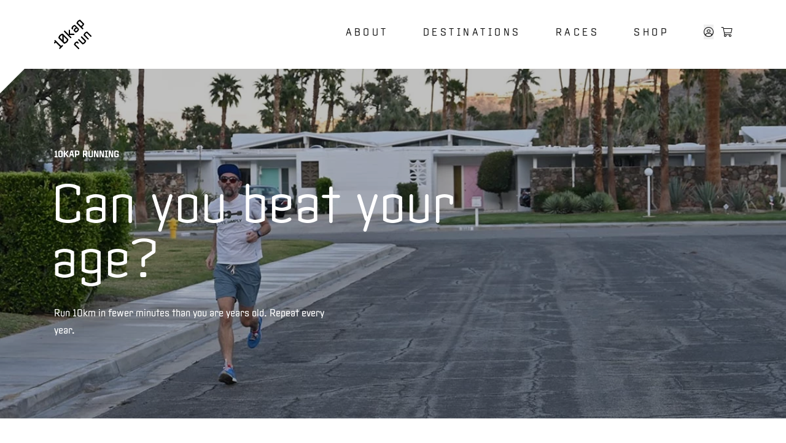

--- FILE ---
content_type: text/html; charset=UTF-8
request_url: https://10kap.run/
body_size: 19343
content:
<!DOCTYPE html>
<html lang="en">
    <head>
        <meta charset="utf-8">
        <meta name="viewport" content="width=device-width, initial-scale=1">
        <meta name="csrf-token" content="iovXhd7Wh5YyRnSXADJ9tXAUP7BIYoHUA8f6PDyb">
        <meta name="referrer" content="no-referrer-when-downgrade">
        <meta name="robots" content="all">
        <meta content="en" property="og:locale">

        <title>10kap | Home</title>
        
                    <meta name="description" content="Run 10km in fewer minutes than you are years old. Age and repeat. Nothing scientific about it, just a simple friendly challenge to take on for a lifetime.">
            <meta property="og:description" content="Run 10km in fewer minutes than you are years old. Age and repeat. Nothing scientific about it, just a simple friendly challenge to take on for a lifetime.">

        <link type="text/plain" href="https://10kap.com/humans.txt" rel="author">

        <!-- Fonts -->
        <link href="https://cloud.typenetwork.com/projects/4287/fontface.css/" rel="stylesheet" type="text/css">
        <link href="https://cdn.jsdelivr.net/npm/flatpickr@4.6.9/dist/flatpickr.min.css" rel="stylesheet" type="text/css">

        <!-- Styles -->
        <style>[x-cloak]{display:none;}</style>
        <link rel="stylesheet" href="https://unpkg.com/swiper@7/swiper-bundle.min.css"/>
        <style >[wire\:loading], [wire\:loading\.delay], [wire\:loading\.inline-block], [wire\:loading\.inline], [wire\:loading\.block], [wire\:loading\.flex], [wire\:loading\.table], [wire\:loading\.grid], [wire\:loading\.inline-flex] {display: none;}[wire\:loading\.delay\.shortest], [wire\:loading\.delay\.shorter], [wire\:loading\.delay\.short], [wire\:loading\.delay\.long], [wire\:loading\.delay\.longer], [wire\:loading\.delay\.longest] {display:none;}[wire\:offline] {display: none;}[wire\:dirty]:not(textarea):not(input):not(select) {display: none;}input:-webkit-autofill, select:-webkit-autofill, textarea:-webkit-autofill {animation-duration: 50000s;animation-name: livewireautofill;}@keyframes livewireautofill { from {} }</style>
        <link rel="preload" as="style" href="https://10kap.run/build/assets/main-538610d3.css" /><link rel="modulepreload" href="https://10kap.run/build/assets/main-9fa8bb22.js" /><link rel="stylesheet" href="https://10kap.run/build/assets/main-538610d3.css" /><script type="module" src="https://10kap.run/build/assets/main-9fa8bb22.js"></script>    </head>
    <body class="font-sans text-blue-darker antialiased">
        <div class="flex flex-col min-h-screen bg-white">
                <header class="flex-none">
            <nav
    x-data="{
        open: false,
        toggle() {
            this.open = !this.open
            document.body.classList.toggle('menu-open')
        }
    }"
    :class="[open ? 'fixed top-0 left-0 w-full z-10 h-screen bg-blue text-white': 'text-black']"
    class="relative"
    >
    <!-- Primary Navigation Menu -->
    <div
        class="
            max-w-6xl mx-auto pt-4 lg:pt-6
            px-5 sm:px-6 mo:h-full
        "
        >
        <div :class="{'flex-col':open }"  class="mo:h-full flex sm:justify-between sm:items-center w-full">
            <!-- Logo -->
            <a href="/" class="block mr-auto">
                <svg xmlns="http://www.w3.org/2000/svg" viewBox="0 0 252.73 197.88" class="inline-block mt-2 h-12 fill-current" color="currentColor">
    <path class="cls-1" d="M208.82,203.49a4.48,4.48,0,0,1-6.34,6.34l-4-4.05a13.39,13.39,0,0,0-6.59,3.55,13.17,13.17,0,0,0-3.55,6.59l24.46,24.46a4.48,4.48,0,0,1-6.34,6.34l-28.33-28.33a28.91,28.91,0,0,1,22.82-22.82Z" transform="translate(-44.11 -50.24)"/>
    <path class="cls-1" d="M261,191.77a31.33,31.33,0,0,1-8.68,16,31,31,0,0,1-16,8.62l-28.14-28.14a4.48,4.48,0,0,1,6.33-6.34l24.28,24.27a16,16,0,0,0,12-12L226.5,170a4.29,4.29,0,0,1,0-6.34,4.34,4.34,0,0,1,6.34,0Z" transform="translate(-44.11 -50.24)"/>
    <path class="cls-1" d="M295.46,157.68a4.34,4.34,0,0,1,0,6.34,4.29,4.29,0,0,1-6.34,0l-24.28-24.28a16.42,16.42,0,0,0-7.73,4.31,16.24,16.24,0,0,0-4.24,7.67L277.14,176a4.48,4.48,0,1,1-6.34,6.34l-28.14-28.14a31,31,0,0,1,8.62-16,31.33,31.33,0,0,1,16-8.68Z" transform="translate(-44.11 -50.24)"/>
    <path class="cls-1" d="M103.15,222.26a4.3,4.3,0,0,1-.07,6.27L86.42,245.2a4.3,4.3,0,0,1-6.22,0,4.39,4.39,0,0,1-.12-6.34l5.76-5.77L56.5,203.75l-4.75,4.75a4.26,4.26,0,0,1-6.28-.06,4.37,4.37,0,0,1-.06-6.28l4.75-4.75-2.09-2.09a4.4,4.4,0,0,1-.06-6.53,4.48,4.48,0,0,1,6.65-.06L92.44,226.5l4.31-4.31A4.4,4.4,0,0,1,103.15,222.26Z" transform="translate(-44.11 -50.24)"/>
    <path class="cls-1" d="M141.68,182.58A37.29,37.29,0,0,1,112,212.24L72.85,173.08a37.29,37.29,0,0,1,29.66-29.66Zm-10.52,2.67L99.85,153.94a21.63,21.63,0,0,0-16.48,16.47l31.31,31.31a21.63,21.63,0,0,0,16.48-16.47Z" transform="translate(-44.11 -50.24)"/>
    <path class="cls-1" d="M180.59,145.82a4.57,4.57,0,0,1-.07,6.4,4.5,4.5,0,0,1-3.17,1.27H146.8l13.06,13a4.28,4.28,0,0,1,0,6.34,4.33,4.33,0,0,1-6.34,0L112.2,131.56a4.34,4.34,0,0,1,0-6.34,4.28,4.28,0,0,1,6.34,0l24.59,24.59-.06-27.57A4.54,4.54,0,0,1,144.4,119a4.42,4.42,0,0,1,6.08,0,4.63,4.63,0,0,1,1.21,3.23l-.13,22.31,25.79-.06A4.41,4.41,0,0,1,180.59,145.82Z" transform="translate(-44.11 -50.24)"/>
    <path class="cls-1" d="M213.35,112.68a31.83,31.83,0,0,1-24.65,24.65l-13.44-13.44A28,28,0,0,1,183.18,109a29.32,29.32,0,0,1,8.43-5.89l-8.56-8.56A17.16,17.16,0,0,0,170.63,107l1.59,1.59a4.35,4.35,0,0,1-6.15,6.14l-5.32-5.32A31.83,31.83,0,0,1,185.4,84.73ZM203.53,115l-5.71-5.7a16.62,16.62,0,0,0-12.42,12.42l5.7,5.7A17.15,17.15,0,0,0,203.53,115Z" transform="translate(-44.11 -50.24)"/>
    <path class="cls-1" d="M247.71,78.06A28,28,0,0,1,239.79,93a28.83,28.83,0,0,1-8.11,5.71l8.61,8.62a4.48,4.48,0,0,1-6.33,6.34L195.23,74.89a31,31,0,0,1,8.62-16,31.33,31.33,0,0,1,16-8.68Zm-10.39,2.28-19.9-19.9a16,16,0,0,0-12,12l19.9,19.9a16,16,0,0,0,12-12Z" transform="translate(-44.11 -50.24)"/>
    <path class="cls-1" d="M104.5,148.71a4.47,4.47,0,0,0-4.67,4.66v42.91a4.67,4.67,0,1,0,9.33,0V153.37a4.46,4.46,0,0,0-4.66-4.66Z" transform="translate(-44.11 -50.24)"/>
</svg>
            </a>
            <!-- Burger -->
            <div class="sm:hidden absolute right-0 top-0 mt-4 z-20 ">
                <button
                    :class="{'is-active' : open}"
                    class="hamburger hamburger--collapse"
                    @click="toggle()"
                >
                  <span class="hamburger-box">
                    <span class="hamburger-inner"></span>
                  </span>
                </button>
            </div>
            <div :class="open ? 'block' : 'hidden'" class="mo:h-full mo:mt-24 sm:block">
                <!-- Navigation Links -->
                <div class="flex mo:h-full mo:flex-col mo:space-y-12 sm:space-x-8 lg:space-x-14">
                                            <div class="mo:text-3xl uppercase">
                            <a class="border-b-2 border-transparent text-md font-light leading-loose sm:leading-5 tracking-ultra text-current hover:text-gray-700 hover:border-gray-300 focus:outline-none transition duration-150 ease-in-out" href="/about">
    About
</a>
                        </div>
                                            <div class="mo:text-3xl uppercase">
                            <a class="border-b-2 border-transparent text-md font-light leading-loose sm:leading-5 tracking-ultra text-current hover:text-gray-700 hover:border-gray-300 focus:outline-none transition duration-150 ease-in-out" href="/destinations">
    Destinations
</a>
                        </div>
                                            <div class="mo:text-3xl uppercase">
                            <a class="border-b-2 border-transparent text-md font-light leading-loose sm:leading-5 tracking-ultra text-current hover:text-gray-700 hover:border-gray-300 focus:outline-none transition duration-150 ease-in-out" href="/races">
    Races
</a>
                        </div>
                                            <div class="mo:text-3xl uppercase">
                            <a class="border-b-2 border-transparent text-md font-light leading-loose sm:leading-5 tracking-ultra text-current hover:text-gray-700 hover:border-gray-300 focus:outline-none transition duration-150 ease-in-out" href="/shop">
    Shop
</a>
                        </div>
                    
                    <div class="flex space-x-3">
                        <!-- User Dropdown -->
                        <div class="relative" x-data="{ open: false }" @click.away="open = false" @close.stop="open = false">
    <div @click="open = ! open">
        <button class="flex items-center w-4 hover:border-gray-300 focus:outline-none focus:text-gray-700 focus:border-gray-300 transition duration-150 ease-in-out">
            <span x-show="!open"><i class="fal fa-user-circle"></i></span>
            <span x-show="open" style="display:none"><i class="fal fa-chevron-up"></i></span>
        </button>
    </div>

    <div x-show="open"
            x-transition:enter="transition ease-out duration-200"
            x-transition:enter-start="transform opacity-0 scale-95"
            x-transition:enter-end="transform opacity-100 scale-100"
            x-transition:leave="transition ease-in duration-75"
            x-transition:leave-start="transform opacity-100 scale-100"
            x-transition:leave-end="transform opacity-0 scale-95"
            class="absolute z-50 mt-2 w-56 rounded-sm shadow-lg origin-top-right sm:right-0"
            style="display: none;"
            @click="open = false">
        <div class="rounded-sm ring-1 ring-black ring-opacity-5 bg-white text-blue-darker">
            <a class="block px-4 py-2 leading-5 hover:bg-gray-light focus:outline-none focus:bg-gray-light transition duration-150 ease-in-out" href="/login">Login/Sign up</a>
        </div>
    </div>
</div>
                        <div>
                            <div wire:id="ZVUqMr0A7ZqaKbaIyTT3" wire:initial-data="{&quot;fingerprint&quot;:{&quot;id&quot;:&quot;ZVUqMr0A7ZqaKbaIyTT3&quot;,&quot;name&quot;:&quot;shop-cart&quot;,&quot;locale&quot;:&quot;en&quot;,&quot;path&quot;:&quot;\/&quot;,&quot;method&quot;:&quot;GET&quot;,&quot;v&quot;:&quot;acj&quot;},&quot;effects&quot;:{&quot;listeners&quot;:[&quot;addToCart&quot;,&quot;removeLineFromCart&quot;]},&quot;serverMemo&quot;:{&quot;children&quot;:[],&quot;errors&quot;:[],&quot;htmlHash&quot;:&quot;ff578a45&quot;,&quot;data&quot;:{&quot;cart&quot;:null},&quot;dataMeta&quot;:[],&quot;checksum&quot;:&quot;21b6a3cec435f5fc8789532d16534678a8459d467329d5a64535f51bd9240620&quot;}}" class="relative">
    <a href="https://10kap.run/shop/cart">
            <i class="fal fa-shopping-cart"></i>
        </a>
</div>

<!-- Livewire Component wire-end:ZVUqMr0A7ZqaKbaIyTT3 -->                        </div>
                    </div>

                    <!-- footer -->
                    <div class="!mt-auto !mb-8 flex sm:hidden flex-col items-center text-white w-full">
                        <div class="flex mo:flex-col space-y-4 items-center justify-between w-full border-t border-b border-current py-4 uppercase">
                            <nav class="flex space-x-4">
                                                                    <div class="text-sm mo:text-center">
                                        <a href="/partners" class="font-light leading-loose sm:leading-5 tracking-ultra">
                                            Partners
                                        </a>
                                    </div>
                                                                    <div class="text-sm mo:text-center">
                                        <a href="/contact" class="font-light leading-loose sm:leading-5 tracking-ultra">
                                            Contact Us
                                        </a>
                                    </div>
                                                                    <div class="text-sm mo:text-center">
                                        <a href="/privacy" class="font-light leading-loose sm:leading-5 tracking-ultra">
                                            Privacy Policy
                                        </a>
                                    </div>
                                                            </nav>

                            <div class="flex space-x-8">
                                <a href="https://www.facebook.com/10kaprunning"><i class="fab fa-facebook"></i></a>
                                <a href="https://www.instagram.com/10kaprunning/"><i class="fab fa-instagram"></i></a>
                                <a href="https://twitter.com/10kapRunning"><i class="fab fa-twitter"></i></a>
                            </div>
                        </div>

                        <div class="text-center text-xs mt-8 leading-5">
                            <p>&copy; 10kap Inc. | 1434 Spruce Street, Boulder, CO 80302</p>
                            <p class="italic">10kap is a registered trademark under EU and US law.</p>
                        </div>
                    </div>
                </div>
            </div>
        </div>
    </div>
</nav>
        </header>

        <main class="flex-grow">
            <div class="mt-8">
                <article>
        <section
    class="mo:flex mo:flex-col relative">
    <div
        class="order-2 sm:order-none flex flex-col justify-center h-full w-full sm:absolute inset-0 z-20 sm:text-white max-w-6xl mx-auto px-6">
        <div
            class="max-w-2xl">
                        <h2 class="text-sm font-bold uppercase  pb-2 sm:pb-6 mo:pt-6">
                10kap running
            </h2>
                        <h1
                class="text-6xl-m sm:text-4xl lg:text-6xl-m xl:text-6xl mo:text-blue font-light -ml-1">
                Can you beat your age?
            </h1>
                            <p class="prose mt-8 sm:max-w-md sm:text-white">Run 10km in fewer minutes than you are years old. Repeat every year.</p>
                    </div>
    </div>
    <div
        class="order-1 sm:order-none overflow-hidden clipped">
        <div
            class="relative aspect-w-6 aspect-h-5 w-full sm:aspect-w-9 sm:aspect-h-4 ">
                            <div class="absolute mo:transform mo:-translate-x-1/2 mo:left-1/2 inset-0 object-cover tinted">
                    <script>
        window.addEventListener('load', function () {
            window.responsiveResizeObserver = new ResizeObserver((entries) => {
                entries.forEach(entry => {
                    const imgWidth = entry.target.getBoundingClientRect().width;
                    entry.target.parentNode.querySelectorAll('source').forEach((source) => {
                        source.sizes = Math.ceil(imgWidth / window.innerWidth * 100) + 'vw';
                    });
                });
            });

            document.querySelectorAll('[data-statamic-responsive-images]').forEach(responsiveImage => {
                responsiveResizeObserver.onload = null;
                responsiveResizeObserver.observe(responsiveImage);
            });
        });
    </script>

<picture>
                                <source
                type="image/webp"
                 media=""                 srcset="[data-uri] 32w, /cache/containers/images/moods/DSC_1123.JPG/31a1ab76aee8023af25c6f2e5665de47.webp 288w, /cache/containers/images/moods/DSC_1123.JPG/a3d37dc018926111b49de69652a07a19.webp 344w, /cache/containers/images/moods/DSC_1123.JPG/444e73f2c4d7172f7b5a39b76148ab94.webp 411w, /cache/containers/images/moods/DSC_1123.JPG/d181ccfc485c1f62eedd985a8c29e128.webp 491w, /cache/containers/images/moods/DSC_1123.JPG/1fbeced6cec130419d4a1cc66df19332.webp 587w, /cache/containers/images/moods/DSC_1123.JPG/7831bf4bb6519619aa2124f365b5ab30.webp 702w, /cache/containers/images/moods/DSC_1123.JPG/a3ab8b015771b5a3f8f10dd88a6ddb06.webp 839w, /cache/containers/images/moods/DSC_1123.JPG/fda4efdd0042f4735de4d0ac16ce2162.webp 1003w, /cache/containers/images/moods/DSC_1123.JPG/0510c491a70e87c7cfbe7c7aad2470da.webp 1200w"
                 sizes="1px"             >
        
        <source
             media=""             srcset="[data-uri] 32w, /cache/containers/images/moods/DSC_1123.JPG/c3d1c242ff0de78c75125e02e9be0bd1.JPG 288w, /cache/containers/images/moods/DSC_1123.JPG/f35518a2bc2ac73bc23db248315c3ef9.JPG 344w, /cache/containers/images/moods/DSC_1123.JPG/54d38e5afa40b15495f661b7a2f3f173.JPG 411w, /cache/containers/images/moods/DSC_1123.JPG/e5e874bc76a6090e480b188ecc9a600f.JPG 491w, /cache/containers/images/moods/DSC_1123.JPG/62f6feeac06cdf60727e9f64d344f870.JPG 587w, /cache/containers/images/moods/DSC_1123.JPG/7a2040b4892e94236a739a0bcb7d0097.JPG 702w, /cache/containers/images/moods/DSC_1123.JPG/3ed2456f6a644ba0d6edd16cf2c7dec1.JPG 839w, /cache/containers/images/moods/DSC_1123.JPG/39dfc6c9edc0c6fbe86579bb986387bc.JPG 1003w, /cache/containers/images/moods/DSC_1123.JPG/05502890e2ad124445dacd1bbc23e0c0.JPG 1200w"
             sizes="1px"         >
    
    <img
        
        src=""
                alt="DSC_1123.JPG"
                 width="1200"          height="533"                 data-statamic-responsive-images
            >
</picture>
                </div>
                    </div>
    </div>
</section>


<div class="w-px mx-auto bg-blue h-16 sm:h-24 my-10 sm:my-16"></div>

        <div class="space-y-24">
            <section class="max-w-6xl mx-auto px-6">
                                    <h3 class="text-sm font-medium uppercase text-center">Your 10kap</h3>
                                                    <h2 class="mt-2 sm:mt-6 mb-8 font-light text-blue text-2xl sm:text-3xl uppercase text-center">Challenge accepted?</h2>
                                <div class="sm:grid grid-cols-12 gap-8">
                    <div class="mb-6 col-span-5 col-start-2">
                        <div class="prose  mb-6"><p>Submit your time from a 10kap race, one of our 10kap destinations or any 10k race you have ever run. We will verify your result and add it to your kap collection and streak.</p></div>
                    </div>
                    <div class="col-span-5 col-start-7">
                        <div wire:id="SbDAnmLdkzZeWBFdVeMT" wire:initial-data="{&quot;fingerprint&quot;:{&quot;id&quot;:&quot;SbDAnmLdkzZeWBFdVeMT&quot;,&quot;name&quot;:&quot;result-form&quot;,&quot;locale&quot;:&quot;en&quot;,&quot;path&quot;:&quot;\/&quot;,&quot;method&quot;:&quot;GET&quot;,&quot;v&quot;:&quot;acj&quot;},&quot;effects&quot;:{&quot;listeners&quot;:[&quot;raceSelected&quot;,&quot;raceEntered&quot;]},&quot;serverMemo&quot;:{&quot;children&quot;:{&quot;l2943925131-0&quot;:{&quot;id&quot;:&quot;94HV5hL5Af6kQQBxIRsy&quot;,&quot;tag&quot;:&quot;div&quot;}},&quot;errors&quot;:[],&quot;htmlHash&quot;:&quot;45633a3d&quot;,&quot;data&quot;:{&quot;raceResult&quot;:{&quot;age&quot;:null,&quot;time&quot;:null,&quot;date&quot;:null},&quot;raceLocation&quot;:{&quot;place_id&quot;:null,&quot;city&quot;:null,&quot;state&quot;:null,&quot;country&quot;:null,&quot;latitude&quot;:null,&quot;longitude&quot;:null},&quot;race&quot;:{&quot;name&quot;:null},&quot;placeId&quot;:null,&quot;newRaceName&quot;:&quot;&quot;,&quot;time&quot;:{&quot;minutes&quot;:null,&quot;seconds&quot;:null}},&quot;dataMeta&quot;:{&quot;models&quot;:{&quot;raceResult&quot;:{&quot;class&quot;:&quot;App\\Models\\RaceResult&quot;},&quot;raceLocation&quot;:{&quot;class&quot;:&quot;App\\Models\\RaceLocation&quot;},&quot;race&quot;:{&quot;class&quot;:&quot;App\\Models\\Race&quot;}}},&quot;checksum&quot;:&quot;055e196601828c8e02d9b3a4099b0437f3a5d64f20f420a33f51e81ff97083a2&quot;}}">
    <form method="POST" wire:submit.prevent="save" autocomplete="off" novalidate>
        <div class="flex items-center  mb-3">
            <h3 class="flex-none font-medium">Record your 10Kap</h3>
            <div class="ml-4 h-px w-full bg-gray"></div>
        </div>
        <div class="px-5 py-4 mb-4 space-y-3 bg-gray-light clipped--tiny">
            <div class="
                flex items-start
    ">
    <label
        for="raceResult.date"
        class="
            mt-px flex-none block
                            w-24 py-1
                    "
        class=""
    >
        I ran on
    </label>
    <div class="flex-grow">
        <div
    wire:ignore
    x-data="{ isHistoric: 2026 < dayjs().format('YYYY') }"
    x-init="
        flatpickr($refs.input, {
            dateFormat: 'Y-m-d',
            disableMobile: true,
            enableTime: false,
            altInput: true,
            altFormat: 'm/d/Y',
            minDate: dayjs('1900', 'YYYY').toDate(),
            maxDate: isHistoric ? dayjs('2026/12/31', 'YYYY/MM/DD').toDate() : dayjs().toDate(),
        })
    ">

    <div class="flex  input-with-icon">
        <span
            class="flex justify-center items-center px-2 rounded-sm border border-gray-special border-l-1 bg-white text-gray-special rounded-r-none -mr-px z-10"
            style="border-right-style: dotted;"
        >
            <i class="fal fa-calendar-alt"></i>
        </span>
        <input
            style="border-left-style:dotted !important;"
            class="py-1 bg-white rounded-sm rounded-l-none border-gray-special border-b-2 ring-opacity-0 placeholder-gray focus:border-blue-lighter focus:shadow-none focus:ring-transparent focus:outline-none focus:ring-opacity-0  pl-8 -ml-6 w-full" wire:model.defer="raceResult.date" id="date" placeholder="date"
            x-ref="input"
            type="text"
        />
    </div>
</div>

    </div>
</div>

            <div class="
                flex items-start
    ">
    <label
        for="raceLocation.city"
        class="
            mt-px flex-none block
                            w-24 py-1
                    "
        class=""
    >
        in
    </label>
    <div class="flex-grow">
        <div
    wire:ignore
    x-data="{
        placeId: window.Livewire.find('SbDAnmLdkzZeWBFdVeMT').entangle('placeId'),
        initialize: function() {
            var ac = new window.google.maps.places.Autocomplete(this.$refs.input, {
                fields: ['place_id'],
                types: ['(cities)']
            })
            ac.addListener('place_changed', function() {
                this.placeId = ac.getPlace().place_id
            }.bind(this))
        },
        onInput: function() {
            this.placeId = null;
        }
    }"
    x-init="initialize()">
    <input
        x-ref="input"
        x-on:input="onInput()"
        x-on:keydown.enter.stop.prevent="$event.target.blur()"
        type="text" autocomplete="off" class="py-1 bg-white rounded-sm border-gray-special border-1 border-b-2 ring-opacity-0 placeholder-gray focus:border-blue-lighter focus:shadow-none focus:ring-transparent focus:outline-none focus:ring-opacity-0 w-full" type="text" id="raceLocation.city" placeholder="location"
    />
</div>

    </div>
</div>

            <div class="
                flex items-start
    ">
    <label
        for="race.name"
        class="
            mt-px flex-none block
                            w-24 py-1
                    "
        class=""
    >
        at the
    </label>
    <div class="flex-grow">
        <div wire:id="94HV5hL5Af6kQQBxIRsy" wire:initial-data="{&quot;fingerprint&quot;:{&quot;id&quot;:&quot;94HV5hL5Af6kQQBxIRsy&quot;,&quot;name&quot;:&quot;race-input&quot;,&quot;locale&quot;:&quot;en&quot;,&quot;path&quot;:&quot;\/&quot;,&quot;method&quot;:&quot;GET&quot;,&quot;v&quot;:&quot;acj&quot;},&quot;effects&quot;:{&quot;listeners&quot;:[&quot;valueSelected&quot;,&quot;locationChanged&quot;]},&quot;serverMemo&quot;:{&quot;children&quot;:[],&quot;errors&quot;:[],&quot;htmlHash&quot;:&quot;8f3a6ffe&quot;,&quot;data&quot;:{&quot;location&quot;:null,&quot;disabled&quot;:true,&quot;error&quot;:false,&quot;newRaceName&quot;:&quot;&quot;,&quot;results&quot;:[],&quot;search&quot;:null,&quot;selected&quot;:null,&quot;showDropdown&quot;:false},&quot;dataMeta&quot;:{&quot;collections&quot;:[&quot;results&quot;]},&quot;checksum&quot;:&quot;a9204922f9b77bd7469f9a42bda5e82ef8285d39363a425057eba3a9004c1e9d&quot;}}" class="relative">
    <div
        x-data="{
            open: window.Livewire.find('94HV5hL5Af6kQQBxIRsy').entangle('showDropdown'),
            search: window.Livewire.find('94HV5hL5Af6kQQBxIRsy').entangle('search'),
            selected: window.Livewire.find('94HV5hL5Af6kQQBxIRsy').entangle('selected'),
            disabled: window.Livewire.find('94HV5hL5Af6kQQBxIRsy').entangle('disabled'),
            highlightedIndex: 0,
            highlightPrevious: function() {
                if (this.highlightedIndex > 0) {
                    this.highlightedIndex = this.highlightedIndex - 1;
                    this.scrollIntoView();
                }
            },
            highlightNext: function() {
                if (this.highlightedIndex < this.$refs.results.children.length - 1) {
                    this.highlightedIndex = this.highlightedIndex + 1;
                    this.scrollIntoView();
                }
            },
            scrollIntoView: function() {
                this.$refs.results.children[this.highlightedIndex].scrollIntoView({
                    block: 'nearest',
                    behavior: 'smooth'
                });
            },
            updateSelected: function(id, name) {
                this.selected = id;
                this.search = name;
                this.open = false;
                this.highlightedIndex = 0;
            },
        }">

        <div
            x-on:value-selected="updateSelected($event.detail.id, $event.detail.name)"
        >
            <span>
                <div>
                    <input  class="py-1 bg-white rounded-sm border-gray-special border-1 border-b-2 ring-opacity-0
        placeholder-gray
        disabled:opacity-50
        focus:border-blue-lighter focus:shadow-none focus:ring-transparent focus:outline-none focus:ring-opacity-0
     w-full" wire:model.debounce.100ms="search" wire:model.lazy="newRaceName" x-bind:disabled="disabled" x-on:keydown.arrow-down.stop.prevent="highlightNext()" x-on:keydown.arrow-up.stop.prevent="highlightPrevious()" x-on:keydown.enter.stop.prevent="$dispatch('value-selected', {
                            id: $refs.results.children[highlightedIndex].getAttribute('data-result-id'),
                            name: $refs.results.children[highlightedIndex].getAttribute('data-result-name'),
                        })" type="text" name="race.name" id="race.name" placeholder="race" autocomplete="off">
                </div>
            </span>

            <div x-show="open" x-on:click.away="open = false" x-cloak>
                <ul
                    x-ref="results"
                    class="absolute w-full max-h-64 overflow-y-scroll  bg-white shadow-lg text-sm"
                >
                                </ul>
            </div>
        </div>
    </div>
</div>

<!-- Livewire Component wire-end:94HV5hL5Af6kQQBxIRsy -->

    </div>
</div>

            <div class="
                flex items-start
    ">
    <label
        for="raceResult.age"
        class="
            mt-px flex-none block
                            w-24 py-1
                    "
        class=""
    >
        for a 10kap/
    </label>
    <div class="flex-grow">
        <div class="flex items-center">
                    <input  class="py-1 bg-white rounded-sm border-gray-special border-1 border-b-2 ring-opacity-0
        placeholder-gray
        disabled:opacity-50
        focus:border-blue-lighter focus:shadow-none focus:ring-transparent focus:outline-none focus:ring-opacity-0
     w-20" wire:model.defer="raceResult.age" type="text" name="raceResult.age" id="raceResult.age" placeholder="age">
                </div>

    </div>
</div>

            <div class="
                flex items-start
    ">
    <label
        for="time.minutes"
        class="
            mt-px flex-none block
                            w-24 py-1
                    "
        class=""
    >
        in
    </label>
    <div class="flex-grow">
        <div class="flex flex-none items-center">
                    <input  class="py-1 bg-white rounded-sm border-gray-special border-1 border-b-2 ring-opacity-0
        placeholder-gray
        disabled:opacity-50
        focus:border-blue-lighter focus:shadow-none focus:ring-transparent focus:outline-none focus:ring-opacity-0
     w-14 text-center" wire:model.defer="time.minutes" type="text" name="timeMinutes" placeholder="Min">
                    <span class="block mx-2"> : </span>
                    <input  class="py-1 bg-white rounded-sm border-gray-special border-1 border-b-2 ring-opacity-0
        placeholder-gray
        disabled:opacity-50
        focus:border-blue-lighter focus:shadow-none focus:ring-transparent focus:outline-none focus:ring-opacity-0
     w-14 text-center" wire:model.defer="time.seconds" type="text" name="timeSeconds" placeholder="Sec">
                    <span class="block mx-3">.</span>
                </div>

    </div>
</div>
        </div>

        <div class="flex justify-end">
            <button type="submit" class="bg-blue-dark hover:bg-blue transition-colors duration-100 rounded-sm text-white font-medium px-3 py-1">
                <span class="mr-2">Submit</span> <i class="fal fa-chevron-right"></i>
            </button>
        </div>
    </form>
</div>

<!-- Livewire Component wire-end:SbDAnmLdkzZeWBFdVeMT -->                    </div>
                </div>
            </section>
            <section class="max-w-6xl mx-auto px-6">
                <ul class="grid sm:grid-cols-2 gap-8 sm:pt-24">
                                    </ul>
            </section>

            <section class="max-w-6xl mx-auto px-6">
                <div class="mb-10  relative  text-blue">
    <div class="absolute top-0 left-0 bottom-0 right-0 striped text-blue mt-2 mb-2"></div>
    <h2 class="inline-block pr-10 text-4xl sm:text-5xl uppercase text-blue font-medium tracking-tighter  bg-white relative">
        News
    </h2>
</div>

                <ul class="grid sm:grid-cols-2 md:grid-cols-3 gap-6 mo:space-y-10">
                                        <li>
                        <div>
            <a href="/races/alsterlauf">
            <div class="relative aspect-w-1 aspect-h-1 w-full overflow-hidden clipped  mb-3 sm:mb-6">
            <div class="absolute inset-0 w-full" >
                <picture>
                                <source
                type="image/webp"
                 media=""                 srcset="[data-uri] 32w, /cache/containers/images/alsterlauf_2025_ergebnisse-1400x770.jpg/c84e391a1b5701165f18e91b010eaf9f.webp 336w, /cache/containers/images/alsterlauf_2025_ergebnisse-1400x770.jpg/784febba69c4b7f28841a27d47dc47f8.webp 401w, /cache/containers/images/alsterlauf_2025_ergebnisse-1400x770.jpg/a11d985256c07feaf04fe20e252bc011.webp 480w, /cache/containers/images/alsterlauf_2025_ergebnisse-1400x770.jpg/7142a4c494f56d008c3767bef25ce3b3.webp 573w, /cache/containers/images/alsterlauf_2025_ergebnisse-1400x770.jpg/4726c730b2517f0449fe1138b9ac3423.webp 685w, /cache/containers/images/alsterlauf_2025_ergebnisse-1400x770.jpg/43b715b2d00402a9b5e4bdd9ed717c4f.webp 819w, /cache/containers/images/alsterlauf_2025_ergebnisse-1400x770.jpg/15a73027bc9bdf237a8df09664c2ef66.webp 979w, /cache/containers/images/alsterlauf_2025_ergebnisse-1400x770.jpg/6f88be8f2acfa9d427d4354a47ded3a8.webp 1171w, /cache/containers/images/alsterlauf_2025_ergebnisse-1400x770.jpg/f0f3270e7136ec35a26448e9013d0fcc.webp 1400w"
                 sizes="1px"             >
        
        <source
             media=""             srcset="[data-uri] 32w, /cache/containers/images/alsterlauf_2025_ergebnisse-1400x770.jpg/7e8c342d48e6cdf1bc5615c844c76cdd.jpg 336w, /cache/containers/images/alsterlauf_2025_ergebnisse-1400x770.jpg/d754eca8a2ab4dd3976e70ec1e2a3d39.jpg 401w, /cache/containers/images/alsterlauf_2025_ergebnisse-1400x770.jpg/da0d654c44eafa25955b15cbd4244330.jpg 480w, /cache/containers/images/alsterlauf_2025_ergebnisse-1400x770.jpg/8d4582cd6748732489fb6e454e9c38b7.jpg 573w, /cache/containers/images/alsterlauf_2025_ergebnisse-1400x770.jpg/b766fe1f4c6719cca16e2edc32fc9985.jpg 685w, /cache/containers/images/alsterlauf_2025_ergebnisse-1400x770.jpg/81c15be44140335007fe75385af1c27a.jpg 819w, /cache/containers/images/alsterlauf_2025_ergebnisse-1400x770.jpg/ddcb5181bf3852bb5595e7fa32f3ed29.jpg 979w, /cache/containers/images/alsterlauf_2025_ergebnisse-1400x770.jpg/798e444085c018a0c55bf8be84fc3406.jpg 1171w, /cache/containers/images/alsterlauf_2025_ergebnisse-1400x770.jpg/dd2465894cdedfabc3904f4c16bc76ea.jpg 1400w"
             sizes="1px"         >
    
    <img
        
        src=""
                alt="alsterlauf_2025_ergebnisse-1400x770.jpg"
                 width="1400"          height="1400"                 data-statamic-responsive-images
            >
</picture>
            </div>
        </div>
            </a>
    
    <div class="space-y-2 sm:space-y-4 mb-4 sm:mb-8">
                    <span class="block text-sm">2025/09/07</span>
        
                    <a class="block" href="/races/alsterlauf">
                    <h3 class="text-3xl font-light text-blue uppercase">10kap/Alster?</h3>
                    </a>
        
                    <div class="prose">
                <p>The iconic Alsterlauf in Hamburg, Germany returned for the 36th edition. </p>
            </div>
            </div>

            <a href="/races/alsterlauf" class="uppercase text-sm">More</a>
    </div>
                    </li>
                                        <li>
                        <div>
            <a href="/races/berlin-city-night">
            <div class="relative aspect-w-1 aspect-h-1 w-full overflow-hidden clipped  mb-3 sm:mb-6">
            <div class="absolute inset-0 w-full" >
                <picture>
                                <source
                type="image/webp"
                 media=""                 srcset="[data-uri] 32w, /cache/containers/images/Screen-Shot-2022-07-05-at-2.41.50-PM.png/de09488b1e2bbb8146c1f44ddc519be3.webp 118w, /cache/containers/images/Screen-Shot-2022-07-05-at-2.41.50-PM.png/cb282d61f862e957b8f4fe84dfa5659c.webp 141w, /cache/containers/images/Screen-Shot-2022-07-05-at-2.41.50-PM.png/6691084023fdd68784e548f979d1b872.webp 169w, /cache/containers/images/Screen-Shot-2022-07-05-at-2.41.50-PM.png/c191a51959aec0864c27ebf74ff96992.webp 202w, /cache/containers/images/Screen-Shot-2022-07-05-at-2.41.50-PM.png/c861b28fbb1f5da0bab85bdcae1851d2.webp 241w, /cache/containers/images/Screen-Shot-2022-07-05-at-2.41.50-PM.png/91793e53958df75031794b6890512ec3.webp 288w, /cache/containers/images/Screen-Shot-2022-07-05-at-2.41.50-PM.png/a2e2cc71b9d12e49cd652554142e75e9.webp 345w, /cache/containers/images/Screen-Shot-2022-07-05-at-2.41.50-PM.png/a78ad6146f9271dde27bc1fb1e7c67db.webp 412w, /cache/containers/images/Screen-Shot-2022-07-05-at-2.41.50-PM.png/67897ac3eb7d88d27d7277686ff50971.webp 493w, /cache/containers/images/Screen-Shot-2022-07-05-at-2.41.50-PM.png/f5fc144a2b3168001153561c4044072b.webp 589w, /cache/containers/images/Screen-Shot-2022-07-05-at-2.41.50-PM.png/df9a2545a2829e0e5b2f0ee34f7b5019.webp 704w, /cache/containers/images/Screen-Shot-2022-07-05-at-2.41.50-PM.png/0819dc9cd587fd9a1b7f2fc714b4edd1.webp 842w, /cache/containers/images/Screen-Shot-2022-07-05-at-2.41.50-PM.png/e451c5232a9049d638445295e9587baa.webp 1006w, /cache/containers/images/Screen-Shot-2022-07-05-at-2.41.50-PM.png/9be1c09233f5212f8dadd427634c9589.webp 1202w, /cache/containers/images/Screen-Shot-2022-07-05-at-2.41.50-PM.png/5c91c1d2acc5cb8d31a26c03ebe66e7f.webp 1437w, /cache/containers/images/Screen-Shot-2022-07-05-at-2.41.50-PM.png/6d396d45a64d9c954802434d46ded645.webp 1718w, /cache/containers/images/Screen-Shot-2022-07-05-at-2.41.50-PM.png/212a73c79c3add6f41c50c4e915823a0.webp 2054w"
                 sizes="1px"             >
        
        <source
             media=""             srcset="[data-uri] 32w, /cache/containers/images/Screen-Shot-2022-07-05-at-2.41.50-PM.png/3c76de6855912bb5d577513bc2537179.png 118w, /cache/containers/images/Screen-Shot-2022-07-05-at-2.41.50-PM.png/1260ee06524f59f4315f4c76197d21f5.png 141w, /cache/containers/images/Screen-Shot-2022-07-05-at-2.41.50-PM.png/ee2c288636f375514e89ef275a0c35d2.png 169w, /cache/containers/images/Screen-Shot-2022-07-05-at-2.41.50-PM.png/7c215243f3888287b22a9fc879da7260.png 202w, /cache/containers/images/Screen-Shot-2022-07-05-at-2.41.50-PM.png/4344adf58eb4ea720ca31f8a0a0c679a.png 241w, /cache/containers/images/Screen-Shot-2022-07-05-at-2.41.50-PM.png/acffe58f94fae9a3e7040199d0b1ea54.png 288w, /cache/containers/images/Screen-Shot-2022-07-05-at-2.41.50-PM.png/ab361c8da60646a3641ebfc0ababa3ff.png 345w, /cache/containers/images/Screen-Shot-2022-07-05-at-2.41.50-PM.png/08a82a2ceb612c4983ed3e0dd3a51e98.png 412w, /cache/containers/images/Screen-Shot-2022-07-05-at-2.41.50-PM.png/5402570b5b590d70a6b4aff5ce136ddc.png 493w, /cache/containers/images/Screen-Shot-2022-07-05-at-2.41.50-PM.png/ccf88fae50b7843f531fa2e0fd57f9f5.png 589w, /cache/containers/images/Screen-Shot-2022-07-05-at-2.41.50-PM.png/a76e777372ba2de36403adbde7ad2019.png 704w, /cache/containers/images/Screen-Shot-2022-07-05-at-2.41.50-PM.png/ba72cf4105753eb418f9a0c6b809a5bd.png 842w, /cache/containers/images/Screen-Shot-2022-07-05-at-2.41.50-PM.png/c314198587882917947299df89d5e4ec.png 1006w, /cache/containers/images/Screen-Shot-2022-07-05-at-2.41.50-PM.png/3f0504e96165923c1b5d366d4a120f08.png 1202w, /cache/containers/images/Screen-Shot-2022-07-05-at-2.41.50-PM.png/993a9bd503e189c3c178247dc770bed1.png 1437w, /cache/containers/images/Screen-Shot-2022-07-05-at-2.41.50-PM.png/1a55be4fc0b31b1ead863a30abd48783.png 1718w, /cache/containers/images/Screen-Shot-2022-07-05-at-2.41.50-PM.png/42a7138b455a29de640e27f0a2e7bc5c.png 2054w"
             sizes="1px"         >
    
    <img
        
        src=""
                alt="Screen-Shot-2022-07-05-at-2.41.50-PM.png"
                 width="2054"          height="2054"                 data-statamic-responsive-images
            >
</picture>
            </div>
        </div>
            </a>
    
    <div class="space-y-2 sm:space-y-4 mb-4 sm:mb-8">
                    <span class="block text-sm">2025/07/26</span>
        
                    <a class="block" href="/races/berlin-city-night">
                    <h3 class="text-3xl font-light text-blue uppercase">Run Berlin</h3>
                    </a>
        
                    <div class="prose">
                <p>Summer nights in Berlin are one big party and every year adidas Runners Berlin are putting on a show that you will...</p>
            </div>
            </div>

            <a href="/races/berlin-city-night" class="uppercase text-sm">More</a>
    </div>
                    </li>
                                        <li>
                        <div>
            <a href="/destinations/magnolia">
            <div class="relative aspect-w-1 aspect-h-1 w-full overflow-hidden clipped  mb-3 sm:mb-6">
            <div class="absolute inset-0 w-full" >
                <picture>
                                <source
                type="image/webp"
                 media=""                 srcset="[data-uri] 32w, /cache/containers/images/destinations/magnolia/IMG_0057.JPG/a799507861c5c18f56f169ad01eb6325.webp 411w, /cache/containers/images/destinations/magnolia/IMG_0057.JPG/30c59c93947e28f595440b89a483e63b.webp 491w, /cache/containers/images/destinations/magnolia/IMG_0057.JPG/21e2011de8eae61e55fabe7111830da2.webp 588w, /cache/containers/images/destinations/magnolia/IMG_0057.JPG/50a5d0a31eec580543cc76db4e7f91b5.webp 702w, /cache/containers/images/destinations/magnolia/IMG_0057.JPG/b64ebe126dcebf1f74ee70a0eeda6b35.webp 839w, /cache/containers/images/destinations/magnolia/IMG_0057.JPG/9a84b9b1d9968795e31f33add31fa880.webp 1003w, /cache/containers/images/destinations/magnolia/IMG_0057.JPG/12ca29e1774ba7ed7d74630c07d80bb6.webp 1200w"
                 sizes="1px"             >
        
        <source
             media=""             srcset="[data-uri] 32w, /cache/containers/images/destinations/magnolia/IMG_0057.JPG/b4ae2e19408335a7dfe0fd1670bd216b.JPG 411w, /cache/containers/images/destinations/magnolia/IMG_0057.JPG/e704b9e19027ffdeb18782ed50f0c13f.JPG 491w, /cache/containers/images/destinations/magnolia/IMG_0057.JPG/cb988b827c72b3a469253c5480d58ebd.JPG 588w, /cache/containers/images/destinations/magnolia/IMG_0057.JPG/df5a4b20dc7f4b6ad2493f9aae20b426.JPG 702w, /cache/containers/images/destinations/magnolia/IMG_0057.JPG/68cbfdb869438705a29651c5eb34195b.JPG 839w, /cache/containers/images/destinations/magnolia/IMG_0057.JPG/65afabb1a8b90b14a3fa8e3a67d240ef.JPG 1003w, /cache/containers/images/destinations/magnolia/IMG_0057.JPG/7bdf5740cf1ede84f4d65f24cb3f7980.JPG 1200w"
             sizes="1px"         >
    
    <img
        
        src=""
                alt="Magnolia Dr street sign"
                 width="1200"          height="1200"                 data-statamic-responsive-images
            >
</picture>
            </div>
        </div>
            </a>
    
    <div class="space-y-2 sm:space-y-4 mb-4 sm:mb-8">
                    <span class="block text-sm">2023/07/04</span>
        
                    <a class="block" href="/destinations/magnolia">
                    <h3 class="text-3xl font-light text-blue uppercase">The ultimate altitude 10kap</h3>
                    </a>
        
                    <div class="prose">
                <p>10kap too easy for you? Try getting your personal 10kap at hight altitude with our latest 10kap destination race...</p>
            </div>
            </div>

            <a href="/destinations/magnolia" class="uppercase text-sm">More</a>
    </div>
                    </li>
                                    </ul>
            </section>

            <section class="relative max-w-6xl mx-auto px-6">
                <div
                    class="
                        absolute z-20 max-w-2xl sm:max-w-3xl left-1/2 top-1/2 -translate-y-1/2 -translate-x-1/2
                        mo:px-12
                        font-light w-full text-2xl lg:text-5xl text-white uppercase text-center
                        prose prose-strong:text-white
                    "
                >
                    <p>To this day <strong>196</strong> 10kap runners have submitted <strong>352</strong> results, <br>from <strong>221</strong> races in <strong>13</strong> countries.</p></div>
                <div class="relative flex justify-center items-center aspect-h-1 aspect-w-1 sm:aspect-w-9 sm:aspect-h-5 w-full overflow-hidden clipped">
                    <div class="absolute inset-0 w-full tinted">
                        <picture>
                                <source
                type="image/webp"
                 media=""                 srcset="[data-uri] 32w, /cache/containers/images/moods/DSC_0644.JPG/22296c26670a4d5bb06a87914cfefda5.webp 491w, /cache/containers/images/moods/DSC_0644.JPG/32ec34bf249476d5fb4d8e827feaefc4.webp 588w, /cache/containers/images/moods/DSC_0644.JPG/55f015172fa76b52d0b92eea0aeb6041.webp 702w, /cache/containers/images/moods/DSC_0644.JPG/896acbab945a05c6e587589179f7e29e.webp 839w, /cache/containers/images/moods/DSC_0644.JPG/3b19130d9add9169b3ba58142253eba6.webp 1003w, /cache/containers/images/moods/DSC_0644.JPG/099c235c1dac58d14a5adf0de2e2c75d.webp 1200w"
                 sizes="1px"             >
        
        <source
             media=""             srcset="[data-uri] 32w, /cache/containers/images/moods/DSC_0644.JPG/8fca769e3b3b219611d9e96f75affc5a.JPG 491w, /cache/containers/images/moods/DSC_0644.JPG/949bca47457a51d33b92596b0e9c8c73.JPG 588w, /cache/containers/images/moods/DSC_0644.JPG/fa811e12e77be6fba6281db69e39e4ce.JPG 702w, /cache/containers/images/moods/DSC_0644.JPG/3c45fe8034c4d734e5e7bbebaea9ee63.JPG 839w, /cache/containers/images/moods/DSC_0644.JPG/a8831f5e1642b2366aab53497f02404b.JPG 1003w, /cache/containers/images/moods/DSC_0644.JPG/d51937ef80a036a95d69e7032652c287.JPG 1200w"
             sizes="1px"         >
    
    <img
        
        src=""
                alt="DSC_0644.JPG"
                 width="1200"          height="667"                 data-statamic-responsive-images
            >
</picture>
                    </div>
                </div>
            </section>
        </div>
    </article>
            </div>
        </main>

        <footer class="flex-none">
            <!-- Logo -->
<div class="bg-blue text-white pb-10 mt-24 sm:mt-32">
    <div class="max-w-6xl mx-auto pt-6 md:pt-8 sm:pt-12 px-5 sm:px-6">
        <a href="/" class="block mr-auto pattern-lines-new">
            <svg xmlns="http://www.w3.org/2000/svg" viewBox="0 0 252.73 197.88" class="inline-block h-16 sm:h-20 fill-current" color="currentColor">
    <path class="cls-1" d="M208.82,203.49a4.48,4.48,0,0,1-6.34,6.34l-4-4.05a13.39,13.39,0,0,0-6.59,3.55,13.17,13.17,0,0,0-3.55,6.59l24.46,24.46a4.48,4.48,0,0,1-6.34,6.34l-28.33-28.33a28.91,28.91,0,0,1,22.82-22.82Z" transform="translate(-44.11 -50.24)"/>
    <path class="cls-1" d="M261,191.77a31.33,31.33,0,0,1-8.68,16,31,31,0,0,1-16,8.62l-28.14-28.14a4.48,4.48,0,0,1,6.33-6.34l24.28,24.27a16,16,0,0,0,12-12L226.5,170a4.29,4.29,0,0,1,0-6.34,4.34,4.34,0,0,1,6.34,0Z" transform="translate(-44.11 -50.24)"/>
    <path class="cls-1" d="M295.46,157.68a4.34,4.34,0,0,1,0,6.34,4.29,4.29,0,0,1-6.34,0l-24.28-24.28a16.42,16.42,0,0,0-7.73,4.31,16.24,16.24,0,0,0-4.24,7.67L277.14,176a4.48,4.48,0,1,1-6.34,6.34l-28.14-28.14a31,31,0,0,1,8.62-16,31.33,31.33,0,0,1,16-8.68Z" transform="translate(-44.11 -50.24)"/>
    <path class="cls-1" d="M103.15,222.26a4.3,4.3,0,0,1-.07,6.27L86.42,245.2a4.3,4.3,0,0,1-6.22,0,4.39,4.39,0,0,1-.12-6.34l5.76-5.77L56.5,203.75l-4.75,4.75a4.26,4.26,0,0,1-6.28-.06,4.37,4.37,0,0,1-.06-6.28l4.75-4.75-2.09-2.09a4.4,4.4,0,0,1-.06-6.53,4.48,4.48,0,0,1,6.65-.06L92.44,226.5l4.31-4.31A4.4,4.4,0,0,1,103.15,222.26Z" transform="translate(-44.11 -50.24)"/>
    <path class="cls-1" d="M141.68,182.58A37.29,37.29,0,0,1,112,212.24L72.85,173.08a37.29,37.29,0,0,1,29.66-29.66Zm-10.52,2.67L99.85,153.94a21.63,21.63,0,0,0-16.48,16.47l31.31,31.31a21.63,21.63,0,0,0,16.48-16.47Z" transform="translate(-44.11 -50.24)"/>
    <path class="cls-1" d="M180.59,145.82a4.57,4.57,0,0,1-.07,6.4,4.5,4.5,0,0,1-3.17,1.27H146.8l13.06,13a4.28,4.28,0,0,1,0,6.34,4.33,4.33,0,0,1-6.34,0L112.2,131.56a4.34,4.34,0,0,1,0-6.34,4.28,4.28,0,0,1,6.34,0l24.59,24.59-.06-27.57A4.54,4.54,0,0,1,144.4,119a4.42,4.42,0,0,1,6.08,0,4.63,4.63,0,0,1,1.21,3.23l-.13,22.31,25.79-.06A4.41,4.41,0,0,1,180.59,145.82Z" transform="translate(-44.11 -50.24)"/>
    <path class="cls-1" d="M213.35,112.68a31.83,31.83,0,0,1-24.65,24.65l-13.44-13.44A28,28,0,0,1,183.18,109a29.32,29.32,0,0,1,8.43-5.89l-8.56-8.56A17.16,17.16,0,0,0,170.63,107l1.59,1.59a4.35,4.35,0,0,1-6.15,6.14l-5.32-5.32A31.83,31.83,0,0,1,185.4,84.73ZM203.53,115l-5.71-5.7a16.62,16.62,0,0,0-12.42,12.42l5.7,5.7A17.15,17.15,0,0,0,203.53,115Z" transform="translate(-44.11 -50.24)"/>
    <path class="cls-1" d="M247.71,78.06A28,28,0,0,1,239.79,93a28.83,28.83,0,0,1-8.11,5.71l8.61,8.62a4.48,4.48,0,0,1-6.33,6.34L195.23,74.89a31,31,0,0,1,8.62-16,31.33,31.33,0,0,1,16-8.68Zm-10.39,2.28-19.9-19.9a16,16,0,0,0-12,12l19.9,19.9a16,16,0,0,0,12-12Z" transform="translate(-44.11 -50.24)"/>
    <path class="cls-1" d="M104.5,148.71a4.47,4.47,0,0,0-4.67,4.66v42.91a4.67,4.67,0,1,0,9.33,0V153.37a4.46,4.46,0,0,0-4.66-4.66Z" transform="translate(-44.11 -50.24)"/>
</svg>
        </a>

        <div class="flex flex-col items-center text-white bg-blue w-full mt-12">
            <div class="flex mo:flex-col mo:space-y-12 items-center justify-between w-full border-t border-b border-current py-4 uppercase">
                <nav class="flex mo:flex-col mo:space-y-4 sm:space-x-12">
                                            <div class="text-sm mo:text-center">
                            <a href="/partners" class="font-light leading-loose sm:leading-5 tracking-ultra">
                                Partners
                            </a>
                        </div>
                                            <div class="text-sm mo:text-center">
                            <a href="/contact" class="font-light leading-loose sm:leading-5 tracking-ultra">
                                Contact Us
                            </a>
                        </div>
                                            <div class="text-sm mo:text-center">
                            <a href="/privacy" class="font-light leading-loose sm:leading-5 tracking-ultra">
                                Privacy Policy
                            </a>
                        </div>
                                    </nav>

                <div class="flex space-x-8">
                    <a href="https://www.facebook.com/10kaprunning"><i class="fab fa-facebook"></i></a>
                    <a href="https://www.instagram.com/10kaprunning/"><i class="fab fa-instagram"></i></a>
                    <a href="https://twitter.com/10kapRunning"><i class="fab fa-twitter"></i></a>
                </div>
            </div>

            <div class="text-center text-xs mt-24 leading-5">
                <p>&copy; 10kap Inc. | 1434 Spruce Street, Boulder, CO 80302</p>
                <p class="italic">10kap is a registered trademark under EU and US law.</p>
            </div>
        </div>
    </div>
</div>
        </footer>
    </div>

        <script nomodule src="/js/legacy.js?id=0a504ef477284e982623"></script>
            <script src="https://maps.googleapis.com/maps/api/js?language=en&key=AIzaSyDhV4ciuIxmPRCB-x5ZP8LVL8-9Lui28Vc&libraries=places"></script>
        <script src="/livewire/livewire.js?id=90730a3b0e7144480175" data-turbo-eval="false" data-turbolinks-eval="false" ></script><script data-turbo-eval="false" data-turbolinks-eval="false" >window.livewire = new Livewire();window.Livewire = window.livewire;window.livewire_app_url = '';window.livewire_token = 'iovXhd7Wh5YyRnSXADJ9tXAUP7BIYoHUA8f6PDyb';window.deferLoadingAlpine = function (callback) {window.addEventListener('livewire:load', function () {callback();});};let started = false;window.addEventListener('alpine:initializing', function () {if (! started) {window.livewire.start();started = true;}});document.addEventListener("DOMContentLoaded", function () {if (! started) {window.livewire.start();started = true;}});</script>
        <script src="https://cdn.jsdelivr.net/npm/dayjs@1.10.4/dayjs.min.js"></script>
        <script src="https://cdn.jsdelivr.net/npm/dayjs@1.10.4/plugin/customParseFormat.js"></script>
        <script>dayjs.extend(window.dayjs_plugin_customParseFormat)</script>
        <script src="https://cdn.jsdelivr.net/npm/flatpickr@4.6.9/dist/flatpickr.min.js"></script>
        <script type="module" src="https://cdn.jsdelivr.net/gh/alpinejs/alpine@v2.8.2/dist/alpine.min.js"></script>
        <script nomodule src="https://cdn.jsdelivr.net/gh/alpinejs/alpine@v2.8.2/dist/alpine-ie11.min.js" defer></script>
        <script src="https://unpkg.com/swiper@7/swiper-bundle.min.js"></script>

        <script type="text/javascript">
        (function(w,d){
          w.HelpCrunch=function(){w.HelpCrunch.q.push(arguments)};w.HelpCrunch.q=[];
          function r(){var s=document.createElement('script');s.async=1;s.type='text/javascript';s.src='https://widget.helpcrunch.com/';(d.body||d.head).appendChild(s);}
          if(w.attachEvent){w.attachEvent('onload',r)}else{w.addEventListener('load',r,false)}
        })(window, document)
        </script>
        <script type="text/javascript">
          HelpCrunch('init', 'tenkap', {
            applicationId: 1,
            applicationSecret: 'KQf5qkOdCj4rOmWZdORscBjZjoIIsySWyys5nDSCyw5Ysy75o1xxSIetu4tnt+F1E8FDRPIrikRBNVp0fEHbTw=='
          })
          // HelpCrunch('showChatWidget');
        </script>
    </body>
</html>


--- FILE ---
content_type: text/css
request_url: https://cloud.typenetwork.com/projects/4287/fontface.css/
body_size: 289
content:
/* This CSS resource incorporates links to font software which is the
   valuable copyrighted property of Type Network, Inc. and/or their
   suppliers. You may not attempt to copy, install, redistribute,
   convert, modify or reverse engineer this font software. Please
   contact Type Network with any questions: www.typenetwork.com */

  
@font-face {
font-family: "Clicker";
font-weight: 600; 
font-style: normal; 
font-display: swap; 


src: url("//fastly-cloud.typenetwork.com/projects/4287/1a4_vdef_e29bf09b24_795e.woff2?ddc0ee1b29f22d0bf691ca97fc73962a4cad3c8e") format("woff2"),
     url("//fastly-cloud.typenetwork.com/projects/4287/1a4_vdef_e29bf09b24_795e.woff?ddc0ee1b29f22d0bf691ca97fc73962a4cad3c8e") format("woff");

}
		
	 
@font-face {
font-family: "Clicker";
font-weight: 700; 
font-style: normal; 
font-display: swap; 


src: url("//fastly-cloud.typenetwork.com/projects/4287/1a6_vdef_e29bf09b24_795d.woff2?ddc0ee1b29f22d0bf691ca97fc73962a4cad3c8e") format("woff2"),
     url("//fastly-cloud.typenetwork.com/projects/4287/1a6_vdef_e29bf09b24_795d.woff?ddc0ee1b29f22d0bf691ca97fc73962a4cad3c8e") format("woff");

}
		
	 
@font-face {
font-family: "Clicker";
font-weight: 300; 
font-style: normal; 
font-display: swap; 


src: url("//fastly-cloud.typenetwork.com/projects/4287/19e_vdef_baa6e6f83f_521b.woff2?ddc0ee1b29f22d0bf691ca97fc73962a4cad3c8e") format("woff2"),
     url("//fastly-cloud.typenetwork.com/projects/4287/19e_vdef_baa6e6f83f_521b.woff?ddc0ee1b29f22d0bf691ca97fc73962a4cad3c8e") format("woff");

}
		
	 
@font-face {
font-family: "Clicker";
font-weight: 500; 
font-style: normal; 
font-display: swap; 


src: url("//fastly-cloud.typenetwork.com/projects/4287/1a2_vdef_baa6e6f83f_521c.woff2?ddc0ee1b29f22d0bf691ca97fc73962a4cad3c8e") format("woff2"),
     url("//fastly-cloud.typenetwork.com/projects/4287/1a2_vdef_baa6e6f83f_521c.woff?ddc0ee1b29f22d0bf691ca97fc73962a4cad3c8e") format("woff");

}
		
	 
@font-face {
font-family: "Clicker";
font-weight: 400; 
font-style: normal; 
font-display: swap; 


src: url("//fastly-cloud.typenetwork.com/projects/4287/1a0_vdef_baa6e6f83f_59c6.woff2?ddc0ee1b29f22d0bf691ca97fc73962a4cad3c8e") format("woff2"),
     url("//fastly-cloud.typenetwork.com/projects/4287/1a0_vdef_baa6e6f83f_59c6.woff?ddc0ee1b29f22d0bf691ca97fc73962a4cad3c8e") format("woff");

}


--- FILE ---
content_type: application/javascript; charset=utf-8
request_url: https://10kap.run/build/assets/main-9fa8bb22.js
body_size: 4
content:
new Swiper(".swiper",{spaceBetween:30,slidesPerView:"auto",navigation:{nextEl:".swiper-button-next",prevEl:".swiper-button-prev"}});
